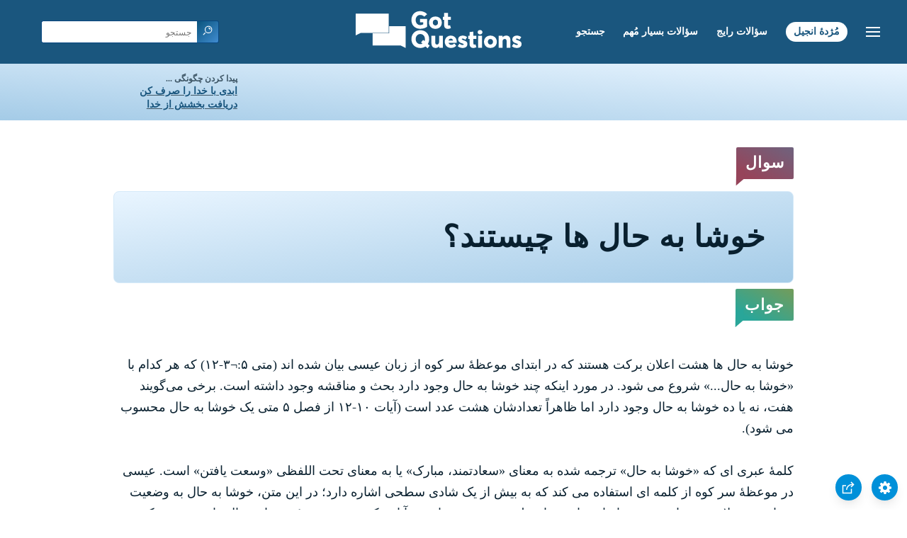

--- FILE ---
content_type: text/html
request_url: https://www.gotquestions.org/Farsi/Farsi-beautitudes.html
body_size: 3268
content:
<!doctype html>
<html lang="fa">
<head>
<title>خوشا به‌ حال ها چیستند؟</title>
<META name="keywords" content="خوشا به‌ حال‌ ها">
<META name="description" content="خوشا‌ به‌ حال ها چیستند؟ مفهوم عبارات «خوشا به‌ حال» که در ابتدای موعظۀ سر کوه آمده چیست؟">
<meta charset="utf-8">
<link rel="canonical" href="https://www.gotquestions.org/Farsi/Farsi-beautitudes.html">
<meta name="viewport" content="width=device-width, initial-scale=1, user-scalable=no">
<link rel="stylesheet" type="text/css" href="https://www.gotquestions.org/Arabic/style-RTL.css">
<script async src="https://www.googletagmanager.com/gtag/js?id=G-M7EVHFDMSZ"></script>
<script>
  window.dataLayer = window.dataLayer || [];
  function gtag(){dataLayer.push(arguments);}
  gtag('js', new Date());
  gtag('config', 'G-M7EVHFDMSZ');
</script>
</head>
<body data-site-theme="light">
<div class="fixed-button settings box-shadow"><img src="https://www.gotquestions.org/img/cogwheel.svg" alt="settings icon" onclick="settingsMenu(this)"></div>
<div class="fixed-button sharebutton box-shadow"><img src="https://www.gotquestions.org/img/share.svg" alt="share icon" onclick="shareMenu(this)"></div>
<header class="gradient-to-b" style="--color-start: var(--bgcolor-header-start);  --color-end: var(--bgcolor-header-end);">
<div class="searchbox desktop-show"><div class="search"><div class='gq-ac-placeholder header'></div></div></div>
<div class="logo-wrap"><a href="https://www.gotquestions.org/Farsi" class="logo"><img src="https://www.gotquestions.org/img/logo_2025_INTL.svg" alt="جواب سؤالات کتابمقدسی"></a></div>
<nav>
<ul>
<li><a href="Farsi-search.html">جستجو</a></li>
<li><a href="Farsi-crucial.html">سؤالات بسیار مُهم</a></li>
<li><a href="Farsi-FAQ.html">سؤالات رایج</a></li>
<li><a href="Farsi-gospel.html">مُژدۀ انجیل</a></li>
</ul>
<ul class="extra-menu modal-menu box-shadow">
<li class="mobile-show flex-half"><a href="Farsi-search.html">جستجو</a></li>
<li class="mobile-show flex-half"><a href="Farsi-crucial.html">سؤالات بسیار مُهم</a></li>
<li class="mobile-show flex-half"><a href="Farsi-FAQ.html">سؤالات رایج</a></li>
<li class="mobile-show flex-half"><a href="Farsi-survey.html">بررسی کتاب مقدس</a></li>
<li class="mobile-show donate"><a href="Farsi-gospel.html">مُژدۀ انجیل</a></li>
</ul>
<ul class="settings-menu modal-menu box-shadow">
<li>
<div class="toggle-wrap">
<span>رنگ روشن</span><input type="checkbox" checked id="toggle" class="checkbox" onclick="toggleTheme(this)" /><label for="toggle" class="switch"></label><span>رنگ تیره</span>
</div>
</li>
<li><label for="font">قلم</label><select name="font" id="font" onchange="changeFont()"><option value="system-ui">پیش فرض</option><option value="Arial">Arial</option><option value="Verdana">Verdana</option><option value="Helvetica">Helvetica</option><option value="Tahoma">Tahoma</option><option value="Georgia">Georgia</option><option value="Times New Roman">Times New Roman</option></select></li>
<li><label for="lineheight">ارتفاع خط</label><select name="lineheight" id="lineheight" onchange="changeLineHeight()"><option value="1.4">پیش فرض</option><option value="1">1.0</option><option value="1.2">1.2</option><option value="1.5">1.5</option><option value="2">2</option></select></li>
<li><label for="fontsize">اندازه فونت</label><select name="fontsize" id="fontsize" onchange="changeFontSize()"><option value="1">پیش فرض</option><option value="1">1.0</option><option value="1.2">1.2</option><option value="1.5">1.5</option><option value="2">2</option></select></li>
</ul>
<ul class="final-menu modal-menu box-shadow">
<li><a href="https://www.facebook.com/sharer.php?u=https://www.gotquestions.org/" class="fb"><img src="https://www.gotquestions.org/img/logo-fb-simple.svg" alt="Facebook icon">Facebook</a></li>
<li><a href="http://twitter.com/share?url=https://www.gotquestions.org/" class="tw"><img src="https://www.gotquestions.org/img/logo-twitter.svg" alt="Twitter icon">Twitter</a></li>
<li><a href="https://pinterest.com/pin/create/link/?url=https://www.gotquestions.org/" class="pi"><img src="https://www.gotquestions.org/img/logo-pinterest.svg" alt="Pinterest icon">Pinterest</a></li>
<li><a class="SendEmail" href=""><img src="https://www.gotquestions.org/img/letter.svg" alt="Email icon">Email</a></li>
</ul>
<img src="https://www.gotquestions.org/img/menu.svg" class="menu-icon" alt="Menu icon" onclick="extraMenu(this)">
</nav>
</header>
<div class="featured gradient-to-tr" style="--color-start: var(--bgcolor-featured-start); --color-end: var(--bgcolor-featured-end)">
<div class="featured-left" dir="rtl">
<h5>پیدا کردن چگونگی ...</h5>
<h4><a href="Farsi-Eternal-Life.html">ابدی با خدا را صرف کن</a></h4>
<h4><a href="Farsi-Got-Forgiveness.html">دریافت بخشش از خدا</a></h4>
</div>
</div>
<main>
<section class="content-wrap gradient-to-b" style="--color-start: var(--bgcolor-content-start); --color-end: var(--bgcolor-content-end);" ><div class="content" dir="rtl">
<div class="label gradient-to-tr" style="--color-start: #96445a; --color-end: #6f637e;">سوال</div>
<h1>خوشا به‌ حال ها چیستند؟</h1>
<div class="label  gradient-to-tr" style="--color-start: #29a699; --color-end: #749c5a;">جواب</div><br><br>
خوشا به ‌حال ها هشت اعلان برکت هستند که در ابتدای موعظۀ سر کوه از زبان عیسی بیان شده اند (متی ۵:¬۳-۱۲) که هر کدام با «خوشا به حال...» شروع می‌ شود. در مورد اینکه چند خوشا به‌ حال وجود دارد بحث و مناقشه وجود داشته است. برخی می‌گویند هفت، نه یا ده خوشا به حال وجود دارد اما ظاهراً تعدادشان هشت عدد است (آیات ۱۰-۱۲ از فصل ۵ متی یک خوشا به‌ حال محسوب می شود).<br><br>
کلمۀ عبری ای که «خوشا به حال» ترجمه شده به معنای «سعادتمند، مبارک» یا به معنای تحت اللفظی «وسعت یافتن» است. عیسی در موعظۀ سر کوه از کلمه ای استفاده می کند که به بیش از یک شادی سطحی اشاره دارد؛ در این متن، خوشا به حال به وضعیت سعادت و سلامت روحانی شخص اشاره دارد. شادی لذت عمیق روح است. آنانی که نخستین جنبۀ خوشا به حال را تجربه می کنند (فقیران، ماتمیان، حلیمان، گرسنگان و تشنگان عدالت، رحیمان، پاکدلان، صلح جویان و آنانی که در راه پارسایی آزار می بینند) جنبۀ دوم خوشا به حال را نیز تجربه خواهند کرد (پادشاهی آسمان، تسلی، زمین به عنوان میزاث، سیر شدن، رحم، دیدن خدا، خوانده شدن به عنوان پسران خدا، وارث پادشاهی آسمان). فرد برکت یافته در نجات سهیم است و وارد پادشاهی خدا شده و طعم آسمان را از قبل (هرچند به شکل محدود) چشیده است. ترجمۀ دیگر خوشا به حال ها که در ابتدای هر جمله آمده‌، «سعادتمند یا مبارک است کسی که...»<br><br>
خوشا به حال ها یک شاگرد ایده آل و پاداش هایش را توصیف می کنند، چه در حال و چه در آینده. شخصی که عیسی در این متن توصیف می کند شخصیت و سبک زندگی متفاوت از کسی دارد که هنوز «خارج از پادشاهی قرار دارد.» خوشا به حال ها به عنوان یک متن ادبی اغلب در عهد قدیم نیز یافت می شود به خصوص در مزامیر (۱:۱؛ ۳۴:¬۸؛ ۶۵:¬۴؛ ۱۲۸:¬۱) و همچنین در عهد جدید (یوحنا ۲۰:¬۲۹؛ ۱۴:¬۲۲؛ یعقوب ۱:¬۱۲؛ مکاشفه ۱۴:¬۱۳).<br><br>
<a href="https://www.gotquestions.org/beatitudes.html">English</a><br><br>
<hr><br>
<center><strong class="return">
<a class="button-link box-shadow" href="https://www.gotquestions.org/Farsi">بازگشت به خانۀ فارسی</a><br><br>
خوشا به‌ حال ها چیستند؟</strong></center>
</div>
</section>
<section class="share gradient-to-b" style="--color-start: #073D60; --color-end: #0A3652;">
<a href="https://www.facebook.com/sharer.php?u=https://www.gotquestions.org/" class="fb"><img src="https://www.gotquestions.org/img/logo-fb-simple.svg" alt="Facebook icon"></a>
<a href="http://twitter.com/share?url=https://www.gotquestions.org/" class="tw"><img src="https://www.gotquestions.org/img/logo-twitter.svg" alt="Twitter icon"></a>
<a href="https://pinterest.com/pin/create/link/?url=https://www.gotquestions.org/" class="pi"><img src="https://www.gotquestions.org/img/logo-pinterest.svg" alt="Pinterest icon"></a>
<a class="SendEmail" href=""><img src="https://www.gotquestions.org/img/letter.svg" alt="Email icon"></a>
<a target="_blank" href="https://www.youtube.com/@GotQuestionsFarsi"><img src="https://www.gotquestions.org/img/logo-youtube.svg" alt="YouTube icon"></a>
<span dir="rtl">این صفحه را به اشتراک بگذار:</span>
</section>
</main>
<footer>
<div class="grid"><div>
<div class="logo"></div>
</div>
<div class="network">
</div>
<div class="apps">
</div>
</div>
</footer>
<div class="bottom"><center>&copy; Copyright Got Questions Ministries</center></div>
<script src="gqscripts2021-FA.js"></script>
</body>
</html>

--- FILE ---
content_type: image/svg+xml
request_url: https://www.gotquestions.org/img/logo_white.svg
body_size: 3915
content:
<?xml version="1.0" encoding="utf-8"?>
<!-- Generator: Adobe Illustrator 25.2.3, SVG Export Plug-In . SVG Version: 6.00 Build 0)  -->
<svg version="1.1" id="Layer_1" xmlns="http://www.w3.org/2000/svg" xmlns:xlink="http://www.w3.org/1999/xlink" x="0px" y="0px"
	 viewBox="0 0 320 77.3" style="enable-background:new 0 0 320 77.3;" xml:space="preserve">
<style type="text/css">
	.st0{fill:#FFFFFF;}
</style>
<path class="st0" d="M77.7,17.8L77.7,17.8l-21.3,1.3V25c0,1.8-1.5,3.4-3.3,3.6l-18.4,1.6h-0.2v17.5c0,0.6,0.5,1.2,1.1,1.2l33,3.5
	l9.6,8c0.1,0.1,0.2,0.1,0.3,0.1c0.3,0,0.5-0.2,0.5-0.5V19.1C78.8,18.4,78.4,17.9,77.7,17.8z"/>
<path class="st0" d="M34.4,21.5v6.3l18.4-1.6c0.6-0.1,1.1-0.6,1.1-1.2v-5.7l-18.4,1.1C34.9,20.4,34.4,20.9,34.4,21.5z"/>
<path class="st0" d="M32.1,27.9v-6.3c0-1.9,1.5-3.5,3.4-3.6L53.9,17H54V4.7c0-0.6-0.5-1.2-1.2-1.2L1.6,0.1H1.5
	c-0.7,0-1.2,0.6-1.2,1.2l0,0v36.2c0,0.3,0.2,0.5,0.5,0.5c0.1,0,0.2,0,0.3-0.1L11.3,30l20.8-1.8V27.9z"/>
<path class="st0" d="M114.3,53.8l2.9,3.3l-3.8,3.4l-3.1-3.5c-2.1,1.1-4.6,1.6-7,1.6c-8-0.1-14.2-5.2-14.2-13.8S95.4,31,103.4,31
	c7.9,0,14.1,5.1,14.1,13.8C117.5,48.1,116.4,51.3,114.3,53.8z M103.4,36.4c-4.5,0-7.8,3.2-7.8,8.2s3.4,8.3,7.8,8.3
	c1,0,2-0.2,2.9-0.6l-1.6-1.8l3.8-3.4l1.6,1.8c0.7-1.4,1.1-2.9,1-4.5C111.1,39.6,107.7,36.4,103.4,36.4z"/>
<path class="st0" d="M138.8,58h-5.9v-2.1c-1.4,1.6-3.4,2.6-5.5,2.6c-2.7,0-4.5-1-5.4-2.2s-1.4-3-1.4-5.7V39.1h6.2v10.7
	c0,2.2,0.6,3.7,2.8,3.7c2.2,0,3.2-1.7,3.2-4.3V39.1h6.2L138.8,58z"/>
<path class="st0" d="M161.4,50h-13.5c0.3,2.7,2.3,4,4.8,4c2-0.1,4-0.7,5.7-1.8l2.4,3.2c-0.6,0.5-3.1,3.1-9,3.1
	c-5.9,0-10.2-3.6-10.2-9.9s4.7-9.9,10.3-9.9s9.5,3.8,9.5,9.3C161.5,48.9,161.4,50,161.4,50z M155.7,46.4c0-2.1-1.7-3.8-3.9-3.8l0,0
	c-2.1,0-3.9,1.6-3.9,3.8H155.7z"/>
<path class="st0" d="M176.6,56.8c-1.6,1.2-3.8,1.8-5.8,1.6c-2.9,0.1-5.8-1-8-2.9l2.3-3.7c1.6,1.4,3.6,2.1,5.6,2.3
	c1.6,0,2.6-0.4,2.6-1.6s-2.8-1.8-3.5-2c-0.9-0.2-1.8-0.5-2.7-0.9c-2-0.8-3.3-2.8-3.2-4.9c0-3.7,3.2-6,7.2-6c2.6-0.1,5.2,0.7,7.3,2.2
	l-2,3.6c-1.4-1.1-3-1.6-4.8-1.8c-1.5,0-2.2,0.4-2.2,1.4c0,1,1.5,1.5,2.7,1.8c1.4,0.4,1.8,0.6,2.7,0.9c0.9,0.3,1.7,0.8,2.4,1.5
	c1,1.1,1.6,2.4,1.6,3.9C178.8,53.9,178,55.7,176.6,56.8z"/>
<path class="st0" d="M193,43.7h-4.3v6.8c0,1.6,0.2,2,0.6,2.3c0.4,0.4,1,0.6,1.5,0.5c0.7,0,1.3-0.1,1.8-0.4l0.3,4.8
	c-1.5,0.4-2.9,0.6-4.4,0.6c-2.2,0-3.7-0.7-4.7-1.7c-1-1.1-1.4-2.7-1.4-5.5v-7.4h-2.7v-4.7h2.7v-5.1h6.2v5.1h4.3V43.7z"/>
<path class="st0" d="M198.6,36.8c-2,0-3.5-1.3-3.5-3.2c0-1.9,1.4-3.2,3.5-3.2c2.1,0,3.5,1.4,3.5,3.2
	C202.1,35.5,200.7,36.8,198.6,36.8z M201.7,58h-6.2V39.1h6.2V58z"/>
<path class="st0" d="M215.3,58.5c-6,0-10.6-3.8-10.6-9.9s4.6-9.9,10.6-9.9s10.5,3.8,10.5,9.9S221.3,58.5,215.3,58.5z M215.3,43.5
	c-2.7,0-4.3,2.1-4.3,4.9c0,2.8,1.6,4.9,4.3,4.9c2.7,0,4.3-2.1,4.3-4.9C219.5,45.7,218,43.5,215.3,43.5z"/>
<path class="st0" d="M247.5,58h-6.2v-9.9c0-2.5-0.4-4.4-2.9-4.4c-2.5,0-3.4,2.1-3.4,4.8V58h-6.2V39.1h6.2v2.7l0,0
	c1.2-1.9,3.2-3.1,5.5-3.1c5.5,0,6.9,3.6,6.9,8.1L247.5,58L247.5,58z"/>
<path class="st0" d="M263.7,56.8c-1.6,1.2-3.8,1.8-5.8,1.6c-2.9,0.1-5.8-1-8-2.9l2.3-3.7c1.6,1.4,3.6,2.1,5.6,2.3
	c1.6,0,2.6-0.4,2.6-1.6s-2.8-1.8-3.5-2c-0.9-0.2-1.8-0.5-2.7-0.9c-2-0.8-3.3-2.8-3.2-4.9c0-3.7,3.2-6,7.2-6c2.6-0.1,5.1,0.7,7.3,2.2
	l-2,3.6c-1.4-1.1-3-1.6-4.8-1.8c-1.5,0-2.2,0.4-2.2,1.4c0,1,1.5,1.5,2.8,1.8c1.4,0.4,1.8,0.6,2.7,0.9c0.9,0.3,1.7,0.8,2.4,1.5
	c1,1.1,1.6,2.4,1.6,3.9C265.9,53.9,265,55.7,263.7,56.8z"/>
<path class="st0" d="M114.9,22.8c-1.4,1.2-4.5,4.6-11.8,4.6c-7.4,0-13.8-4.8-13.8-13.7S95.7,0,103.2,0c7.1,0,10.1,3.7,11,4.7
	L110,8.2c-1.7-1.9-4.2-3.1-6.8-3c-4.3,0-7.6,3.1-7.6,8.5s3.4,8.5,7.7,8.5c4.3,0,5.5-1.6,5.5-1.6v-4h-5.6v-4.8h11.6L114.9,22.8z"/>
<path class="st0" d="M128.3,27.3c-6,0-10.6-3.8-10.6-9.9s4.6-9.9,10.6-9.9c6,0,10.5,3.8,10.5,9.9S134.3,27.3,128.3,27.3z
	 M128.3,12.5c-2.7,0-4.3,2.1-4.3,4.9s1.6,4.9,4.3,4.9c2.7,0,4.3-2.1,4.3-4.9S131,12.5,128.3,12.5z"/>
<path class="st0" d="M153.1,12.7h-4.3v6.8c0,1.6,0.2,2,0.6,2.3c0.4,0.4,1,0.6,1.5,0.5c0.7,0,1.3-0.1,1.8-0.4l0.3,4.8
	c-1.5,0.4-2.9,0.6-4.4,0.6c-2.2,0-3.7-0.7-4.7-1.7c-1-1.1-1.4-2.7-1.4-5.6v-7.4h-2.7V8h2.7V2.8h6.2V8h4.3V12.7z"/>
<g>
	<path class="st0" d="M96.3,69.9l-0.8,4.3h-1.3l0.8-4.3l-2.2-5.4h1.4l1.6,4.1l3.1-4.1h1.5L96.3,69.9z"/>
	<path class="st0" d="M98.4,71.6c0-1.3,0.4-2.4,1.1-3.3s1.7-1.4,2.8-1.4c0.9,0,1.5,0.2,2,0.7s0.7,1.1,0.7,2c0,0.7-0.1,1.4-0.4,2.1
		s-0.7,1.3-1.3,1.8c-0.6,0.5-1.4,0.7-2.2,0.7c-0.9,0-1.5-0.2-2-0.7C98.6,73.2,98.4,72.5,98.4,71.6z M99.7,71.5
		c0,1.2,0.5,1.8,1.5,1.8c0.7,0,1.3-0.4,1.8-1.1c0.4-0.7,0.7-1.6,0.7-2.5c0-1.1-0.5-1.7-1.5-1.7c-0.5,0-1,0.2-1.3,0.5
		s-0.7,0.8-0.8,1.4C99.8,70.5,99.7,71.1,99.7,71.5z"/>
	<path class="st0" d="M108.1,67.1l-0.8,4.5c0,0.2-0.1,0.4-0.1,0.5c0,0.7,0.4,1.1,1.2,1.1c0.5,0,0.9-0.2,1.4-0.5s0.7-0.8,0.8-1.3
		l0.8-4.4h1.3l-1.3,7.1H110l0.2-1c-0.5,0.8-1.4,1.1-2.6,1.1c-0.6,0-1-0.2-1.3-0.5s-0.5-0.8-0.5-1.4c0-0.2,0-0.4,0.1-0.7l0.8-4.7h1.4
		V67.1z"/>
	<path class="st0" d="M118.3,68.4c-0.3-0.2-0.6-0.3-0.9-0.3c-0.4,0-0.9,0.2-1.3,0.6s-0.7,0.9-0.8,1.5l-0.7,4.1h-1.3l1.3-7.1h1.3
		l-0.2,1.1c0.6-0.8,1.4-1.3,2.3-1.3c0.2,0,0.4,0,0.7,0.1L118.3,68.4z"/>
	<path class="st0" d="M128.6,73.9c0.1,0.5,0.4,0.8,0.9,1.1c0.4,0.2,0.9,0.4,1.5,0.4s1.1-0.2,1.5-0.5l0.6,1c-0.2,0.2-0.5,0.4-0.9,0.6
		c-0.5,0.2-0.9,0.3-1.4,0.3c-0.9,0-1.6-0.2-2.2-0.7c-0.6-0.4-1-1-1.1-1.8c-0.3,0.1-0.7,0.2-1.1,0.2c-1,0-1.8-0.3-2.3-1
		s-0.8-1.6-0.8-2.7c0-1.7,0.5-3.2,1.4-4.4c0.9-1.3,2.1-1.9,3.5-1.9c1.1,0,2,0.3,2.6,0.9s0.9,1.5,0.9,2.6c0,1.3-0.3,2.6-0.8,3.8
		S129.4,73.6,128.6,73.9z M124.6,70.5c0,0.8,0.2,1.5,0.5,2s0.8,0.7,1.4,0.7c1.1,0,2-0.5,2.6-1.5s1-2.2,1-3.6c0-1.7-0.7-2.5-2.1-2.5
		c-1,0-1.8,0.5-2.4,1.6C124.9,68.2,124.6,69.3,124.6,70.5z"/>
	<path class="st0" d="M134.5,67.1l-0.8,4.5c0,0.2-0.1,0.4-0.1,0.5c0,0.7,0.4,1.1,1.2,1.1c0.5,0,0.9-0.2,1.4-0.5
		c0.4-0.4,0.7-0.8,0.8-1.3l0.8-4.4h1.3l-1.3,7.1h-1.3l0.2-1c-0.5,0.8-1.4,1.1-2.6,1.1c-0.6,0-1-0.2-1.3-0.5s-0.5-0.8-0.5-1.4
		c0-0.2,0-0.4,0.1-0.7l0.8-4.7h1.3V67.1z"/>
	<path class="st0" d="M141.2,70.9c0,0.2-0.1,0.4-0.1,0.6c0,0.6,0.2,1,0.5,1.3s0.8,0.5,1.4,0.5c0.5,0,1-0.2,1.6-0.6l-0.1,1.3
		c-0.7,0.2-1.3,0.4-1.9,0.4c-1.8,0-2.7-1-2.7-3.1c0-1.2,0.4-2.2,1.2-3s1.7-1.2,2.9-1.2c0.7,0,1.3,0.2,1.7,0.5s0.6,0.7,0.6,1.3
		c0,0.8-0.3,1.4-1,1.8s-1.5,0.7-2.4,0.7C142.2,71.2,141.7,71.1,141.2,70.9z M141.4,70c0.3,0.2,0.7,0.2,1.2,0.2
		c0.7,0,1.3-0.1,1.7-0.3c0.4-0.2,0.7-0.5,0.7-1s-0.4-0.8-1.1-0.8C142.7,68.1,141.9,68.7,141.4,70z"/>
	<path class="st0" d="M146.5,73.8l0.7-1.2c0.2,0.2,0.4,0.3,0.7,0.5c0.3,0.1,0.6,0.2,0.8,0.2c0.4,0,0.7-0.1,1-0.3
		c0.3-0.2,0.4-0.5,0.4-0.9c0-0.2-0.1-0.4-0.2-0.5s-0.4-0.3-0.7-0.5l-0.9-0.5c-0.3-0.2-0.5-0.4-0.6-0.6s-0.2-0.5-0.2-0.8
		c0-0.7,0.3-1.2,0.8-1.6s1.1-0.6,1.9-0.6c0.5,0,1.1,0.2,1.9,0.5l-0.6,1.2c-0.4-0.4-0.9-0.6-1.4-0.6c-0.3,0-0.6,0.1-0.9,0.3
		c-0.2,0.2-0.4,0.4-0.4,0.7c0,0.2,0.1,0.4,0.2,0.5c0.1,0.1,0.4,0.3,0.7,0.5l0.9,0.5c0.3,0.2,0.5,0.4,0.6,0.6s0.2,0.5,0.2,0.8
		c0,0.8-0.3,1.4-0.8,1.8s-1.2,0.7-2.1,0.7C147.8,74.4,147.1,74.2,146.5,73.8z"/>
	<path class="st0" d="M154.1,68.1h-0.8l0.2-1h0.8l0.3-1.5l1.4-0.5l-0.5,2h1.9l-0.2,1h-1.9l-0.7,3.5c-0.1,0.3-0.1,0.5-0.1,0.6
		c0,0.7,0.3,1,1,1c0.3,0,0.7-0.1,1.1-0.2v1.1c-0.4,0.1-0.9,0.2-1.8,0.2c-0.5,0-0.9-0.2-1.2-0.5s-0.4-0.7-0.4-1.3
		c0-0.1,0-0.3,0.1-0.5L154.1,68.1z"/>
	<path class="st0" d="M158.5,74.2l1.1-6h-0.9l0.2-1h2.2l-1.3,7.1L158.5,74.2L158.5,74.2z M160.6,64.4c0.2,0,0.5,0.1,0.6,0.3
		s0.3,0.4,0.3,0.6s-0.1,0.4-0.3,0.6s-0.4,0.3-0.6,0.3s-0.5-0.1-0.6-0.3s-0.3-0.4-0.3-0.6s0.1-0.5,0.3-0.6S160.3,64.4,160.6,64.4z"/>
	<path class="st0" d="M162.3,71.6c0-1.3,0.4-2.4,1.1-3.3c0.7-0.9,1.7-1.4,2.8-1.4c0.9,0,1.5,0.2,2,0.7s0.7,1.1,0.7,2
		c0,0.7-0.1,1.4-0.4,2.1c-0.3,0.7-0.7,1.3-1.3,1.8s-1.4,0.7-2.2,0.7c-0.9,0-1.5-0.2-2-0.7C162.5,73.2,162.3,72.5,162.3,71.6z
		 M163.6,71.5c0,1.2,0.5,1.8,1.5,1.8c0.7,0,1.3-0.4,1.8-1.1c0.4-0.7,0.7-1.6,0.7-2.5c0-1.1-0.5-1.7-1.5-1.7c-0.5,0-1,0.2-1.3,0.5
		c-0.4,0.4-0.7,0.8-0.8,1.4C163.7,70.5,163.6,71.1,163.6,71.5z"/>
	<path class="st0" d="M173.9,74.2l0.7-4.1c0.1-0.4,0.1-0.7,0.1-0.9c0-0.8-0.4-1.1-1.2-1.1c-0.3,0-0.6,0.1-1,0.3
		c-0.3,0.2-0.6,0.4-0.8,0.6l-0.9,5.3h-1.3l1-5.4c0-0.1,0-0.3,0-0.4c0-0.5,0-0.8-0.1-1.2l1.2-0.2c0.1,0.6,0.2,1,0.2,1.1
		c0.5-0.7,1.3-1.1,2.3-1.1c1.3,0,1.9,0.7,1.9,2c0,0.3,0,0.6-0.1,0.9l-0.8,4.4h-1.2V74.2z"/>
	<path class="st0" d="M176.5,73.8l0.7-1.2c0.2,0.2,0.4,0.3,0.7,0.5c0.3,0.1,0.6,0.2,0.8,0.2c0.4,0,0.7-0.1,1-0.3
		c0.3-0.2,0.4-0.5,0.4-0.9c0-0.2-0.1-0.4-0.2-0.5c-0.1-0.1-0.4-0.3-0.7-0.5l-0.9-0.5c-0.3-0.2-0.5-0.4-0.6-0.6s-0.2-0.5-0.2-0.8
		c0-0.7,0.3-1.2,0.8-1.6s1.1-0.6,1.9-0.6c0.5,0,1.1,0.2,1.9,0.5l-0.6,1.2c-0.4-0.4-0.9-0.6-1.4-0.6c-0.3,0-0.6,0.1-0.9,0.3
		c-0.2,0.2-0.4,0.4-0.4,0.7c0,0.2,0.1,0.4,0.2,0.5c0.1,0.1,0.4,0.3,0.7,0.5l0.9,0.5c0.3,0.2,0.5,0.4,0.6,0.6s0.2,0.5,0.2,0.8
		c0,0.8-0.3,1.4-0.8,1.8s-1.2,0.7-2.1,0.7C177.8,74.4,177.1,74.2,176.5,73.8z"/>
	<path class="st0" d="M184,72.4c0.3,0,0.5,0.1,0.7,0.3s0.3,0.4,0.3,0.7c0,0.3-0.1,0.5-0.3,0.7s-0.4,0.3-0.7,0.3s-0.5-0.1-0.7-0.3
		c-0.2-0.2-0.3-0.4-0.3-0.7c0-0.3,0.1-0.5,0.3-0.7C183.5,72.5,183.8,72.4,184,72.4z"/>
	<path class="st0" d="M191.6,74.2l1.7-9.7c0.7-0.1,1.3-0.1,1.8-0.1c2.3,0,3.4,0.8,3.4,2.3c0,0.5-0.2,1-0.5,1.4
		c-0.4,0.4-0.8,0.7-1.3,0.7c1.1,0.2,1.6,0.9,1.6,2.2c0,1.1-0.4,1.9-1.1,2.5c-0.8,0.5-2,0.8-3.7,0.8
		C193.1,74.3,192.4,74.3,191.6,74.2z M193.8,69.4l-0.7,3.7c0.2,0,0.5,0.1,0.8,0.1c0.9,0,1.6-0.2,2.2-0.5s0.9-0.8,0.9-1.5
		c0-1.2-0.8-1.8-2.3-1.8C194.4,69.3,194.1,69.3,193.8,69.4z M194.5,65.6l-0.4,2.7c0.4,0,0.7,0,0.9,0c1.5,0,2.2-0.6,2.2-1.7
		c0-0.7-0.6-1.1-1.7-1.1C195.3,65.5,194.9,65.5,194.5,65.6z"/>
	<path class="st0" d="M199.6,74.2l1.1-6h-0.9l0.2-1h2.2l-1.3,7.1L199.6,74.2L199.6,74.2z M201.6,64.4c0.2,0,0.5,0.1,0.6,0.3
		s0.3,0.4,0.3,0.6s-0.1,0.4-0.3,0.6s-0.4,0.3-0.6,0.3s-0.5-0.1-0.6-0.3s-0.3-0.4-0.3-0.6s0.1-0.5,0.3-0.6S201.4,64.4,201.6,64.4z"/>
	<path class="st0" d="M204.5,73.5l-0.7,0.8H203c0.3-0.8,0.5-1.8,0.7-2.9l1.3-7.2h1.2l-0.6,3.7c0.3-0.6,0.9-0.9,1.8-0.9
		c0.8,0,1.4,0.3,1.9,0.8s0.7,1.3,0.7,2.3c0,1.1-0.4,2.1-1.2,3s-1.7,1.3-2.9,1.3C205.3,74.4,204.8,74.1,204.5,73.5z M205.5,69
		l-0.7,3.4c0,0,0,0.1,0.1,0.3c0.1,0.2,0.3,0.3,0.4,0.4c0.2,0.1,0.4,0.2,0.6,0.2c0.8,0,1.4-0.3,1.9-1s0.8-1.4,0.8-2.1
		c0-1.4-0.6-2.2-1.9-2.2C206.3,68.1,205.8,68.4,205.5,69z"/>
	<path class="st0" d="M213.6,73.4l-0.1,0.9c-1.4,0-2.1-0.5-2.1-1.6c0-0.3,0.1-1,0.3-2.1l1.3-6.4h1.3l-1.2,6c-0.3,1.3-0.4,2-0.4,2.4
		C212.7,73.2,213,73.4,213.6,73.4z"/>
	<path class="st0" d="M215.6,74.2l1.1-6h-0.9l0.2-1h2.2l-1.3,7.1L215.6,74.2L215.6,74.2z M217.7,64.4c0.2,0,0.5,0.1,0.6,0.3
		c0.2,0.2,0.3,0.4,0.3,0.6s-0.1,0.4-0.3,0.6s-0.4,0.3-0.6,0.3s-0.5-0.1-0.6-0.3s-0.3-0.4-0.3-0.6s0.1-0.5,0.3-0.6
		S217.4,64.4,217.7,64.4z"/>
	<path class="st0" d="M225,67.4l-0.2,1.1c-0.3-0.3-0.7-0.4-1.3-0.4c-0.8,0-1.5,0.3-2,1c-0.5,0.6-0.8,1.4-0.8,2.4
		c0,0.6,0.2,1,0.5,1.4s0.7,0.5,1.1,0.5c0.6,0,1.3-0.2,1.8-0.6l-0.1,1.3c-0.6,0.3-1.2,0.4-1.9,0.4c-0.9,0-1.5-0.3-2-0.8
		s-0.7-1.2-0.7-2c0-1.4,0.4-2.5,1.1-3.3c0.7-0.9,1.7-1.3,2.8-1.3C224.1,67,224.6,67.1,225,67.4z"/>
	<path class="st0" d="M232.1,67.6l-0.9,4.1c0,0.2-0.1,0.4-0.1,0.6c0,0.7,0.1,1.3,0.3,1.9h-1.3c-0.1-0.1-0.1-0.4-0.2-0.7
		c-0.2,0.3-0.5,0.5-0.9,0.6s-0.8,0.2-1.3,0.2c-0.7,0-1.2-0.2-1.6-0.6c-0.4-0.4-0.6-1-0.6-1.8c0-1.3,0.4-2.4,1.1-3.5
		c0.8-1,1.8-1.5,3-1.5C230.8,67,231.6,67.2,232.1,67.6z M230.7,68.3c-0.1-0.2-0.5-0.3-1.2-0.3s-1.3,0.4-1.8,1.1s-0.8,1.7-0.8,2.8
		c0,0.9,0.4,1.4,1.3,1.4c0.4,0,0.8-0.2,1.2-0.7s0.7-1,0.8-1.7L230.7,68.3z"/>
	<path class="st0" d="M235.5,73.4l-0.1,0.9c-1.4,0-2.1-0.5-2.1-1.6c0-0.3,0.1-1,0.3-2.1l1.3-6.4h1.3l-1.2,6c-0.3,1.3-0.4,2-0.4,2.4
		C234.5,73.2,234.9,73.4,235.5,73.4z"/>
	<path class="st0" d="M246.4,74.2l-0.3-2h-3.5l-1.1,2H240l5.7-9.8h0.4l1.9,9.8H246.4z M245.3,67.1l-2.2,4.1h2.8L245.3,67.1z"/>
	<path class="st0" d="M253.3,74.2l0.7-4.1c0.1-0.4,0.1-0.7,0.1-0.9c0-0.8-0.4-1.1-1.2-1.1c-0.3,0-0.6,0.1-1,0.3
		c-0.3,0.2-0.6,0.4-0.8,0.6l-0.9,5.3H249l1-5.4c0-0.1,0-0.3,0-0.4c0-0.5,0-0.8-0.1-1.2L251,67c0.1,0.6,0.2,1,0.2,1.1
		c0.5-0.7,1.3-1.1,2.3-1.1c1.3,0,1.9,0.7,1.9,2c0,0.3,0,0.6-0.1,0.9l-0.8,4.4h-1.2V74.2z"/>
	<path class="st0" d="M255.9,73.8l0.7-1.2c0.2,0.2,0.4,0.3,0.7,0.5c0.3,0.1,0.6,0.2,0.8,0.2c0.4,0,0.7-0.1,1-0.3
		c0.3-0.2,0.4-0.5,0.4-0.9c0-0.2-0.1-0.4-0.2-0.5s-0.4-0.3-0.7-0.5l-0.9-0.5c-0.3-0.2-0.5-0.4-0.6-0.6s-0.2-0.5-0.2-0.8
		c0-0.7,0.3-1.2,0.8-1.6s1.1-0.6,1.9-0.6c0.5,0,1.1,0.2,1.9,0.5l-0.6,1.2c-0.4-0.4-0.9-0.6-1.4-0.6c-0.3,0-0.6,0.1-0.9,0.3
		c-0.2,0.2-0.4,0.4-0.4,0.7c0,0.2,0.1,0.4,0.2,0.5s0.4,0.3,0.7,0.5l0.9,0.5c0.3,0.2,0.5,0.4,0.6,0.6s0.2,0.5,0.2,0.8
		c0,0.8-0.3,1.4-0.8,1.8s-1.2,0.7-2.1,0.7C257.2,74.4,256.5,74.2,255.9,73.8z"/>
	<path class="st0" d="M268.2,74.4h-0.3l-1.3-4.6l-2.8,4.6h-0.3l-1.3-7.2h1.3l0.8,4.5l2.6-4.5h0.3l1.3,4.5l2.2-4.5h1.3
		C270.4,70,269.2,72.4,268.2,74.4z"/>
	<path class="st0" d="M273.5,70.9c0,0.2-0.1,0.4-0.1,0.6c0,0.6,0.2,1,0.5,1.3s0.8,0.5,1.4,0.5c0.5,0,1-0.2,1.6-0.6l-0.1,1.3
		c-0.7,0.2-1.3,0.4-1.9,0.4c-1.8,0-2.7-1-2.7-3.1c0-1.2,0.4-2.2,1.2-3s1.7-1.2,2.9-1.2c0.7,0,1.3,0.2,1.7,0.5s0.6,0.7,0.6,1.3
		c0,0.8-0.3,1.4-1,1.8s-1.5,0.7-2.4,0.7C274.5,71.2,273.9,71.1,273.5,70.9z M273.7,70c0.3,0.2,0.7,0.2,1.2,0.2
		c0.7,0,1.3-0.1,1.7-0.3c0.4-0.2,0.7-0.5,0.7-1s-0.4-0.8-1.1-0.8C275,68.1,274.2,68.7,273.7,70z"/>
	<path class="st0" d="M284.2,68.4c-0.3-0.2-0.6-0.3-0.9-0.3c-0.4,0-0.9,0.2-1.3,0.6s-0.7,0.9-0.8,1.5l-0.7,4.1h-1.3l1.3-7.1h1.3
		l-0.2,1.1c0.6-0.8,1.4-1.3,2.3-1.3c0.2,0,0.4,0,0.7,0.1L284.2,68.4z"/>
	<path class="st0" d="M284.4,73.8l0.7-1.2c0.2,0.2,0.4,0.3,0.7,0.5c0.3,0.1,0.6,0.2,0.8,0.2c0.4,0,0.7-0.1,1-0.3
		c0.3-0.2,0.4-0.5,0.4-0.9c0-0.2-0.1-0.4-0.2-0.5s-0.4-0.3-0.7-0.5l-0.9-0.5c-0.3-0.2-0.5-0.4-0.6-0.6s-0.2-0.5-0.2-0.8
		c0-0.7,0.3-1.2,0.8-1.6s1.1-0.6,1.9-0.6c0.5,0,1.1,0.2,1.9,0.5l-0.6,1.2c-0.4-0.4-0.9-0.6-1.4-0.6c-0.3,0-0.6,0.1-0.9,0.3
		c-0.2,0.2-0.4,0.4-0.4,0.7c0,0.2,0.1,0.4,0.2,0.5s0.4,0.3,0.7,0.5l0.9,0.5c0.3,0.2,0.5,0.4,0.6,0.6s0.2,0.5,0.2,0.8
		c0,0.8-0.3,1.4-0.8,1.8s-1.2,0.7-2.1,0.7C285.7,74.4,285,74.2,284.4,73.8z"/>
	<path class="st0" d="M291.9,72.4c0.3,0,0.5,0.1,0.7,0.3s0.3,0.4,0.3,0.7c0,0.3-0.1,0.5-0.3,0.7c-0.2,0.2-0.4,0.3-0.7,0.3
		c-0.3,0-0.5-0.1-0.7-0.3c-0.2-0.2-0.3-0.4-0.3-0.7c0-0.3,0.1-0.5,0.3-0.7S291.7,72.4,291.9,72.4z"/>
</g>
</svg>


--- FILE ---
content_type: image/svg+xml
request_url: https://www.gotquestions.org/img/menu.svg
body_size: 319
content:
<svg xmlns="http://www.w3.org/2000/svg" width="20" height="20" viewBox="0 0 20 20"><g><rect class="nc-transparent-rect" x="0" y="0" width="20" height="20" rx="0" ry="0" fill="none" stroke="none"></rect><g class="nc-icon-wrapper" fill="#ffffff"><path d="M0 3h20v2H0V3zm0 6h20v2H0V9zm0 6h20v2H0v-2z"></path></g></g></svg>

--- FILE ---
content_type: application/javascript
request_url: https://www.gotquestions.org/Farsi/gqscripts2021-FA.js
body_size: 6236
content:
/*2021 new scripts*/
window.addEventListener('DOMContentLoaded', (event) => {
  /* audio icon */
  var audioicon=document.getElementsByClassName("audio-icon")[0];audioicon&&audioicon.addEventListener("click",function(t){if("IMG"==(t.target||t.srcElement).tagName){t.preventDefault();var e=audioicon.getElementsByTagName("audio")[0];e.style.display="block"==e.style.display?"none":"block"}});

  /* Social Share */
  var t = "" + window.location.href;
  const fbEl = document.querySelectorAll('.final-menu li a.fb')[0], twEl = document.querySelectorAll('.final-menu li a.tw')[0], piEl = document.querySelectorAll('.final-menu li a.pi')[0], fbEl2 = document.querySelectorAll('.share a.fb')[0], twEl2 = document.querySelectorAll('.share a.tw')[0], piEl2 = document.querySelectorAll('.share a.pi')[0], emEl = document.querySelectorAll('.final-menu a.SendEmail')[0], emEl2 = document.querySelectorAll('.share a.SendEmail')[0];
  if(emEl){emEl.href = "mailto:?subject="+document.title+"&body="+t;}
  if(emEl2){emEl2.href = "mailto:?subject="+document.title+"&body="+t;}
  if(fbEl){fbEl.href = "https://www.facebook.com/sharer.php?u=" + t;}
  if(fbEl2){fbEl2.href = "https://www.facebook.com/sharer.php?u=" + t;}
  if(twEl){twEl.href = "http://twitter.com/share?url=" + t;}
  if(twEl2){twEl2.href = "http://twitter.com/share?url=" + t;}
  if(piEl){piEl.href = "https://pinterest.com/pin/create/link/?url=" + t;}
  if(piEl2){piEl2.href = "https://pinterest.com/pin/create/link/?url=" + t;}

  /* INTL Links */
  /*
var currentFileName = window.location.pathname, intlFileName = "/INTL" + currentFileName, intlURL = t.replace(currentFileName, intlFileName);
  var reader = new XMLHttpRequest();
  var y = intlURL;
  reader.open('get', y, true);
  reader.onreadystatechange = () => {
    if (reader.status == 200) { if (document.querySelector('.extra-menu .languages')) {document.querySelector('.extra-menu .languages').href = y;} }
    else {
      if (document.querySelector('.extra-menu .languages')) { document.querySelector('.extra-menu .languages').parentNode.remove(); }
      return;
    }
  }
  reader.send(null);
*/

  /* search bar */
  var e, t; t = document.querySelectorAll("div.gq-ac-placeholder");
  var o = "جستجو";
  var lid = 42;
  t.forEach(function(t) {
  e = '<form accept-charset="UTF-8" action="https://www.gotquestions.org/Farsi/Farsi-search-results.html" method="get" class="gq-autocomplete-form zoom_searchform">',
  e += "<input type=hidden value=0 name=zoom_sort>", t.classList.contains("rightrail") ? (e = e + '<input class="gq-autocomplete" name="q" align="right" dir="rtl" onkeyup="autoComplete(this.value,' + lid+')" type="text" placeholder="' + o + '" />', e += '<button type="submit" class="search-button button" name="search"><img src="https://www.gotquestions.org/img/search.svg" alt="search icon" /></button>') : t.classList.contains("header") ? (e = e + '<input class="gq-autocomplete header" name="q" onkeyup="autoComplete(this.value,' + lid+')" list="responseList" type="text" align="right" dir="rtl" autocomplete="off" placeholder="' + o + '" />',
  e += '<datalist id="responseList"></datalist>',
  e += '<button type="submit" class="search-button button button-header"><img src="https://www.gotquestions.org/img/search.svg" alt="search icon" /></button>') : (e = e + '<input class="gq-autocomplete gq-large" onkeyup="autoComplete(this.value,' + lid+')" list="responseList" name="q" type="text" align="right" dir="rtl" autocomplete="off" placeholder="' + o + '" />',
  e += '<datalist id="responseList"></datalist>',
  e += '<button type="submit" class="search-button button"><img src="https://www.gotquestions.org/img/search.svg" alt="search icon" /></button>'),
  e += "</form>", t.innerHTML = e });

  //get user preferences
  let root = document.documentElement;
  const body = document.querySelector('body');
  if (localStorage.getItem('gqprefs') == null) {
    let prefs = {
      'fontsize' : 1,
      'lineheight' : 1.4,
      'font' : 'system-ui',
      'version' : 'esv',
      'theme' : 'light',
    }
    updateGQprefs(prefs);
  } else {
    let prefs = JSON.parse(localStorage.getItem('gqprefs'));
    document.getElementById('fontsize').value = parseFloat(prefs.fontsize);
    document.getElementById('lineheight').value = parseFloat(prefs.lineheight);
    document.getElementById('font').value = prefs.font;
    root.style.setProperty('--font-size', parseFloat(prefs.fontsize) + 'em');
    root.style.setProperty('--line-height', parseFloat(prefs.lineheight));
    root.style.setProperty('--default-font', prefs.font);
    body.setAttribute("data-site-theme", prefs.theme);
    document.getElementById('toggle').checked = prefs.theme === 'dark' ? true : false;
  }
  /*configure ad manager ads*/
    var adManagerContent = {
	'Compassion': {
		type: 'image',
		src: 'https://www.gotquestions.org/Espanol/img/compassion-spanish.jpg',
		link: 'https://www.gotquestions.net/admin/BackendSubmit/AdClick?LID=2&ADID=9',
		width: 160,
		height: 600,
		mobile_src: 'https://www.gotquestions.org/Espanol/img/compassion-spanish.jpg',
		mobile_height: 600,
		mobile_width: 160,
		show_perc: 100,
		lid: 2,
		adid: 9
    }
  }

  adManager({
    ads: adManagerContent,
    show: 'always',
    mobile: true
   });  
});

autoComplete = (term,lid) => {
  
  //detect if option was selected
  var Value =  document.querySelectorAll('input.gq-autocomplete')[0].value;
  if (Value && document.querySelector('option[value="' + Value + '"]')) {
    const u = document.querySelector('option[value="' + Value + '"]').getAttribute('data-url');
	if(u !== null){
var url = ((u.indexOf('://') > 0 || u.indexOf('//') === 0) ? '' : location.protocol + '//') + u;
    return window.location = url;
}
  }

  //clear all results for a new list
  var responseList = document.getElementById('responseList');
  while (responseList.firstChild) {
      responseList.removeChild(responseList.firstChild);
  }

  //add in new suggested results
  if (term.length > 1) {
    var xhr = new XMLHttpRequest();
    xhr.open('POST', 'https://www.gotquestions.net/admin/BackendOrg/PopulateDropdownSearch?lid='+lid, true);
    xhr.setRequestHeader('Content-type', 'application/x-www-form-urlencoded');
    xhr.onload = function () {
        var responses = JSON.parse(this.responseText);
        responses.forEach(function (response) {
            if (response.label) {
              var node = document.createElement("OPTION");
              node.value = response.label;
              node.setAttribute('data-url',response.value);
              document.getElementById('responseList').appendChild(node)
            }
        });

    };
    xhr.send('searchTerm='+term);
  }
}

updateGQprefs = (prefs) => { localStorage.setItem('gqprefs',JSON.stringify(prefs)); }

changeFontSize = () => {
  let root = document.documentElement;
  root.style.setProperty('--font-size', document.getElementById('fontsize').value + 'em');
  let newPrefs = localStorage.getItem('gqprefs') == null ? {} : JSON.parse(localStorage.getItem('gqprefs'));
  newPrefs.fontsize = document.getElementById('fontsize').value;
  updateGQprefs(newPrefs);
}
changeLineHeight = () => {
  let root = document.documentElement;
  root.style.setProperty('--line-height', document.getElementById('lineheight').value);
  let newPrefs = localStorage.getItem('gqprefs') == null ? {} : JSON.parse(localStorage.getItem('gqprefs'));
  newPrefs.lineheight = document.getElementById('lineheight').value;
  updateGQprefs(newPrefs);
}
changeFont = () => {
  let root = document.documentElement;
  root.style.setProperty('--default-font', document.getElementById('font').value);
  let newPrefs = localStorage.getItem('gqprefs') == null ? {} : JSON.parse(localStorage.getItem('gqprefs'));
  newPrefs.font = document.getElementById('font').value;
  updateGQprefs(newPrefs);
}
focusSearch = () => { document.querySelectorAll('input.gq-autocomplete')[0].focus(); }
openSearch = (el) => {
  el.classList.add = 'mobile-show';
  var searchbox = document.getElementsByClassName('searchbox')[0];
  if (searchbox.classList.contains('visible')) {
    searchbox.classList.remove('visible');
  } else {
    searchbox.classList.add('visible');
    document.querySelector('.searchbox .gq-autocomplete').select();
  }
}
extraMenu = (el) => {clearMenus(el); if(el == undefined || ! el.src.includes('img/e-remove.svg')) { resetPage(); } document.querySelectorAll('.extra-menu')[0].classList.toggle('visible'); document.querySelectorAll('body')[0].classList.toggle('dimmed'); el.src = el.src.includes('img/e-remove.svg') ? 'https://www.gotquestions.org/img/menu.svg' : 'https://www.gotquestions.org/img/e-remove.svg'; }
settingsMenu= (el) => { clearMenus(el); if(el == undefined || ! el.src.includes('img/e-remove.svg')) { resetPage(); } document.querySelectorAll('.settings-menu')[0].classList.toggle('visible'); document.querySelectorAll('body')[0].classList.toggle('dimmed'); el.src = el.src.includes('img/e-remove.svg') ? 'https://www.gotquestions.org/img/cogwheel.svg' : 'https://www.gotquestions.org/img/e-remove.svg'; }
shareMenu= (el) => { clearMenus(el); if(el == undefined || ! el.src.includes('img/e-remove.svg')) { resetPage(); } document.querySelectorAll('.final-menu')[0].classList.toggle('visible'); document.querySelectorAll('body')[0].classList.toggle('dimmed'); el.src = el.src.includes('img/e-remove.svg') ? 'https://www.gotquestions.org/img/share.svg' : 'https://www.gotquestions.org/img/e-remove.svg'; }
toggleTheme = (el) => {
  const body = document.querySelector('body'), mode = body.getAttribute("data-site-theme"), theme = el.checked == true ? "dark" : "light";
  body.setAttribute("data-site-theme", theme);
  let newPrefs = localStorage.getItem('gqprefs') == null ? {} : JSON.parse(localStorage.getItem('gqprefs'));
  newPrefs.theme = theme;
  updateGQprefs(newPrefs);
}
clearMenus = (el) => { if(el == undefined || ! el.src.includes('e-remove.svg')) { const modals = document.querySelectorAll('.modal-menu'); modals.forEach(function(modal) { modal.classList.remove('visible'); }); } }
resetPage = () => {
  const modals = document.querySelectorAll('.modal-menu');
  const dimmed = document.querySelectorAll('.dimmed');
  modals.forEach(function(modal) {
    modal.classList.remove('visible');
  });
  dimmed.forEach(function(ele) {
    ele.classList.remove('dimmed');
  });
  // document.getElementsByClassName('search-icon')[0].classList.remove = 'mobile-show';
  document.getElementsByClassName('searchbox')[0].classList.remove('visible');
  document.querySelectorAll('.menu-icon')[0].src = 'https://www.gotquestions.org/img/menu.svg';
  document.querySelectorAll('.sharebutton')[0].querySelectorAll('img')[0].src = 'https://www.gotquestions.org/img/share.svg';
  document.querySelectorAll('.fixed-button.settings')[0].querySelectorAll('img')[0].src = 'https://www.gotquestions.org/img/cogwheel.svg';
}
document.addEventListener("click", (evt) => {
    const headerEl = document.querySelectorAll("header")[0];
    const modals = document.querySelectorAll(".modal-menu");
    const buttons = document.querySelectorAll(".fixed-button");
    let targetElement = evt.target; // clicked element
    let continueOn = true;
    do {
        if (targetElement == headerEl) {
            // clicked in header
            return;
        }
        modals.forEach(function(menu) {
          if ( menu == targetElement) {
            continueOn = false;
          }
        });

        buttons.forEach(function(button) {
          if ( button == targetElement) {
            continueOn = false;
          }
        });
        // Go up the DOM
        targetElement = targetElement.parentNode;
    } while (targetElement && continueOn);

    //outside
    if ( continueOn) {
      resetPage();
    }
});

/*! reftagger */

/*
var refTagger={settings:{bibleVersion:"ESV",noSearchTagNames:["h1","h2","h3","strong","span"],roundCorners:!0,socialSharing:["twitter","facebook","google"],tagChapters:!0,linksOpenNewWindow:!0,customStyle:{heading:{backgroundColor:"#30543a",color:"#ffffff",fontFamily:"Arial, 'Helvetica Neue', Helvetica, sans-serif",fontSize:"16px"},body:{color:"#666666",fontFamily:"Arial, 'Helvetica Neue', Helvetica, sans-serif",fontSize:"16px"}}}};!function(e,a){var r=e.createElement(a),o=e.getElementsByTagName(a)[0];r.src="//api.reftagger.com/v2/RefTagger.js",o.parentNode.insertBefore(r,o)}(document,"script");
*/

/*youtube embed*/
function labnolThumb(e){return'<img src="https://i.ytimg.com/vi/ID/hqdefault.jpg">'.replace("ID",e)+'<div class="play"></div>'}function labnolIframe(){var e=document.createElement("iframe");e.setAttribute("src","https://www.youtube.com/embed/ID?autoplay=1".replace("ID",this.dataset.id)),e.setAttribute("frameborder","0"),e.setAttribute("allowfullscreen","1"),this.parentNode.replaceChild(e,this)}document.addEventListener("DOMContentLoaded",function(){var e,t,a=document.getElementsByClassName("youtube-player");for(t=0;t<a.length;t++)(e=document.createElement("div")).setAttribute("data-id",a[t].dataset.id),e.innerHTML=labnolThumb(a[t].dataset.id),e.onclick=labnolIframe,a[t].appendChild(e)});

/*! track when audio is played */
/*$("audio").on("play",function(){gtag("event","play",{event_category:"engagement",event_label:"audio"})});*/


/*ad manager*/
/*!function(l){function c(e,i){var a="";e.src=null==e.src?"":e.src,e.link=null!=e.link&&e.link,e.mobile_src=null==e.mobile_src?e.src:e.mobile_src,e.mobile_link=null==e.mobile_link?e.link:e.mobile_link;var r="gtag('event', 'click', {'event_category':'engagement', 'event_label':'advertisement'});";if(i.isMobile){switch(e.mobile_link&&(a+='<a target="_blank" href="'+e.mobile_link+'" onclick="'+r+'">'),e.type){case"html":a+=e.mobile_src;break;case"iframe":a+='<iframe src="'+e.mobile_src+'" id="adManagerIframe" title="3rd party ad content" width="'+e.mobile_width+'" height="'+e.mobile_height+'" scrolling="no" marginwidth="0" marginheight="0" frameborder="0" style="border: 0px; vertical-align: bottom;"></iframe>';break;case"image":a+='<img src="'+e.mobile_src+'" />'}e.mobile_link&&(a+="</a>")}else{switch(e.link&&(a+='<a target="_blank" href="'+e.link+'"  onclick="'+r+'">'),e.type){case"html":a+=e.src;break;case"iframe":a+='<iframe src="'+e.src+'" id="adManagerIframe" title="3rd party ad content" width="'+e.width+'" height="'+e.height+'" scrolling="no" marginwidth="0" marginheight="0" frameborder="0" style="border: 0px; vertical-align: bottom;"></iframe>';break;case"image":a+='<img src="'+e.src+'" />'}e.link&&(a+="</a>")}return l('<div class="adManager-content adManager-content-'+e.type+'">'+a+"</div>")}l.fn.extend({adManager:function(){var e=!0,t=300,n=250,i={},o=arguments[0]||{};return void 0===o.mobile&&(o.mobile=e),void 0===o.ads&&(o.ads=i),o.isMobile=!!/Android|webOS|iPhone|iPad|iPod|BlackBerry|IEMobile|Opera Mini/i.test(navigator.userAgent),this.each(function(){l(this);var e=function(e){var i=function(e,i){return Math.floor(Math.random()*(i-e+1))+e}(1,function(e){var i=0,a=0;for(key in e)void 0===e[key].show_perc&&(e[key].show_perc=1),i+=e[key].show_perc,e[key].perc_min=a+1,e[key].perc_max=e[key].show_perc+a,a=e[key].perc_max;return i}(e));for(key in e)if(i>=e[key].perc_min&&i<=e[key].perc_max)return e[key].name=key,e[key]}(o.ads);void 0===e.width&&(e.width=t),void 0===e.height&&(e.height=n),void 0===e.mobile_width&&(e.mobile_width=e.width),void 0===e.mobile_height&&(e.mobile_height=e.height),o.isMobile=!1;var i=c(e,o);l(".adManager-placeholder").append(i),o.isMobile=!0;var a=c(e,o);if(l(".adManager-placeholder-mobile").append(a),void 0!==e.adid&&void 0!==e.lid){o.isMobile=!!/Android|webOS|iPhone|iPad|iPod|BlackBerry|IEMobile|Opera Mini/i.test(navigator.userAgent);var r=document.createElement("script");r.type="text/javascript";location.protocol;r.src=location.protocol+"//www.gotquestions.net/admin/BackendSubmit/AdPageView?LID="+e.lid+"&ADID="+e.adid+"&isMobile="+o.isMobile,document.getElementsByTagName("head")[0].appendChild(r)}}),this}})}(jQuery);*/

adManager = (attr) => {
  
  var defaultvals = {
    mobile: true,
    width: 300,
    height: 250,      
    ads: {}
  };
  
  var attr = attr || {};
  
  //Set the defaults if the options are undefined
  if(typeof(attr.mobile) === "undefined") { attr.mobile = defaultvals.mobile; }
  if(typeof(attr.ads) === "undefined") { attr.ads = defaultvals.ads; }
  
  //Set if device is mobile or not
  attr.isMobile = (( /Android|webOS|iPhone|iPad|iPod|BlackBerry|IEMobile|Opera Mini/i.test(navigator.userAgent) ) ? true : false);

  //Logic to show ad
  var ads = attr.ads,
  
  //Call function to pick an ad randomly from options
  ad = random_ad(ads);
  
  if(typeof(ad.width) === "undefined") { ad.width = defaultvals.width; }
  if(typeof(ad.height) === "undefined") { ad.height = defaultvals.height; }
  if(typeof(ad.mobile_width) === "undefined") { ad.mobile_width = ad.width; }
  if(typeof(ad.mobile_height) === "undefined") { ad.mobile_height = ad.height; }
  
  
  //Function to build html of actual ad
  if(document.querySelector('.adManager-placeholder')){
	  attr.isMobile = false;
	  var webad_html = render_ad(ad, attr);
	  //document.querySelector('.adManager-placeholder').append(webad_html); 
	  document.querySelector('.adManager-placeholder').insertAdjacentHTML('beforeend',webad_html ); 
  }

if(document.querySelector('.adManager-placeholder-mobile')){
  attr.isMobile = true;
  var mobilead_html = render_ad(ad, attr);
  document.querySelector('.adManager-placeholder-mobile').insertAdjacentHTML('beforeend',mobilead_html);

}
  //Test to make sure ADID and LID are set for ad       
  if (typeof(ad.adid) !== "undefined" && typeof(ad.lid) !== "undefined"){
    
    attr.isMobile = (( /Android|webOS|iPhone|iPad|iPod|BlackBerry|IEMobile|Opera Mini/i.test(navigator.userAgent) ) ? true : false);

    //Used for backend logging
    var tag = document.createElement('script');
    tag.type = 'text/javascript';
    var protocol = location.protocol;
    tag.src = location.protocol + "//www.gotquestions.net/admin/BackendSubmit/AdPageView?LID="+ad.lid+"&ADID="+ad.adid+"&isMobile="+attr.isMobile;
    document.getElementsByTagName("head")[0].appendChild(tag);
    
  }
  
  return this;
}
  
//function used to select a random ad.  Factors in weights
function random_ad(ads) {
  var total_perc = get_perc_total(ads),
    active_ad_num = randomInt(1, total_perc)

  for(key in ads) {
    if(active_ad_num >= ads[key]['perc_min'] && active_ad_num <= ads[key]['perc_max']) {
      ads[key]['name'] = key;
      return ads[key];
    }
  }
}

function render_ad(ad, attr) {

  var html = '';

  ad.src = (ad.src == undefined) ? '' : ad.src;
  ad.link = (ad.link == undefined) ? false : ad.link;
  ad.mobile_src = (ad.mobile_src == undefined) ? ad.src : ad.mobile_src;
  ad.mobile_link = (ad.mobile_link == undefined) ? ad.link : ad.mobile_link;
  
  var gtagLink = "gtag('event', 'click', {'event_category':'engagement', 'event_label':'advertisement'});";
  
  if (attr.isMobile) {
    if(ad.mobile_link) {
      html += '<a target="_blank" href="'+ad.mobile_link+'" onclick="' + gtagLink + '">';
    }
    
    switch (ad.type) {
      case 'html':
        html += ad.mobile_src;        
        break;  
      case 'iframe':
        html += '<iframe src="'+ad.mobile_src+'" id="adManagerIframe" title="3rd party ad content" width="' + ad.mobile_width + '" height="' + ad.mobile_height + '" scrolling="no" marginwidth="0" marginheight="0" frameborder="0" style="border: 0px; vertical-align: bottom;"></iframe>';
        break;
      case 'image':
        html += '<img src="'+ad.mobile_src+'" />';
        break;
    }

    if(ad.mobile_link) {
      html += '</a>';
    }
  } else {
    if(ad.link) {
      html += '<a target="_blank" href="'+ad.link+'"  onclick="' + gtagLink + '">';
    }
    
    switch (ad.type) {
      case 'html':
        html += ad.src;
        break;  
      case 'iframe':
        html += '<iframe src="'+ad.src+'" id="adManagerIframe" title="3rd party ad content" width="' + ad.width + '" height="' + ad.height + '" scrolling="no" marginwidth="0" marginheight="0" frameborder="0" style="border: 0px; vertical-align: bottom;"></iframe>';
        break;
      case 'image':
        html += '<img src="'+ad.src+'" />';
        break;

    }

    if(ad.link) {
      html += '</a>';
    }
  }

  return ('<div class="adManager-content adManager-content-'+ad.type+'">' + html + '</div>');

}



function randomInt(min, max) {
  //return 2;
  return Math.floor(Math.random() * (max - min + 1)) + min;
}
  
//Gets the sum of show_perc on all ads.
function get_perc_total(ads) {
  var i = 0;
  var min = 0;
  for(key in ads) {
    if(typeof(ads[key]['show_perc']) === "undefined") { ads[key]['show_perc'] = 1; }
    i = i + ads[key]['show_perc'];
    
    ads[key]['perc_min'] = min+1; 
    ads[key]['perc_max'] = ads[key]['show_perc'] + min;
    min = ads[key]['perc_max'];
    
  }
  return i;
}


/*! Track in Google Analytics time spent on page */
function timer61(){gtag('event','timer', {'event_category':'TimeOnPage','event_label':'1-2 min','non_interaction':false})};
function timer121(){gtag('event','timer', {'event_category':'TimeOnPage','event_label':'2-3 min','non_interaction':false})};
function timer181(){gtag('event','timer', {'event_category':'TimeOnPage','event_label':'3-4 min','non_interaction':false})};
function timer241(){gtag('event','timer', {'event_category':'TimeOnPage','event_label':'4-5 min','non_interaction':false})};
function timer301(){gtag('event','timer', {'event_category':'TimeOnPage','event_label':'5-7 min','non_interaction':false})};
function timer421(){gtag('event','timer', {'event_category':'TimeOnPage','event_label':'7-10 min','non_interaction':false})};
function timer601(){gtag('event','timer', {'event_category':'TimeOnPage','event_label':'10-15 min','non_interaction':false})};
function timer901(){gtag('event','timer', {'event_category':'TimeOnPage','event_label':'15-30 min','non_interaction':false})};
function timer1801(){gtag('event','timer', {'event_category':'TimeOnPage','event_label':'30+ min','non_interaction':false})};
setTimeout(timer61,61000);
setTimeout(timer121,121000);
setTimeout(timer181,181000);
setTimeout(timer241,241000);
setTimeout(timer301,301000);
setTimeout(timer421,421000);
setTimeout(timer601,601000);
setTimeout(timer901,901000);
setTimeout(timer1801,1801000);

/*! Compassion footer banner */
/*$(document).ready(function(){let s=document.getElementsByClassName("footer");$(s).append("<div id='sponsormebanner' style='margin: 25px 0;'><script type='text/javascript' src='//banners.compassion.com/banners/sponsor-me/responsive/com-sponsor-605621.js'><\/script></div>")});*/

/*
function compassionAd(){

	document.getElementsByTagName("footer")[0].insertAdjacentHTML('beforeend',"<div id='sponsormebanner' style='margin: 25px 0;width: 100%'></div>"); 
	
	var tag = document.createElement('script');
    tag.type = 'text/javascript';
    var protocol = location.protocol;
    tag.src = location.protocol + "//banners.compassion.com/banners/sponsor-me/responsive/com-sponsor-605621.js";
    document.getElementById("sponsormebanner").appendChild(tag);
	

	
};
compassionAd();
*/